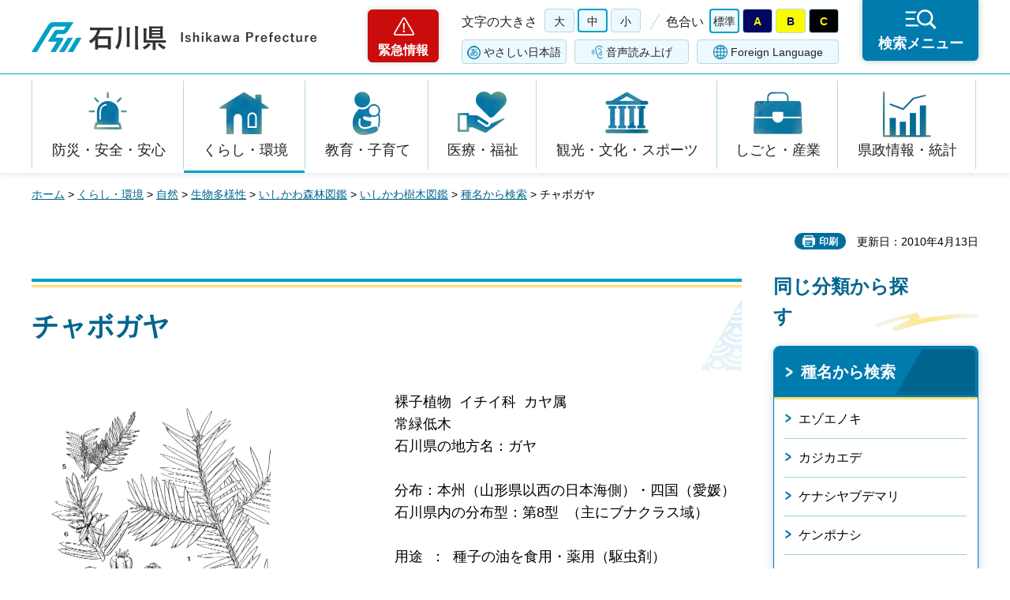

--- FILE ---
content_type: text/html
request_url: https://www.pref.ishikawa.lg.jp/ringyo/tree/data/chaboga.html
body_size: 40018
content:
<?xml version="1.0" encoding="utf-8"?>
<!DOCTYPE html PUBLIC "-//W3C//DTD XHTML 1.0 Strict//EN" "http://www.w3.org/TR/xhtml1/DTD/xhtml1-strict.dtd">
<html xmlns="http://www.w3.org/1999/xhtml" lang="ja" xml:lang="ja">
<head>
<meta http-equiv="Content-Type" content="text/html; charset=utf-8" />
<meta http-equiv="Content-Style-Type" content="text/css" />
<meta http-equiv="Content-Script-Type" content="text/javascript" />
<meta http-equiv="Pragma" content="no-cache" />
<meta http-equiv="Cache-Control" content="no-cache" />

<title>チャボガヤ | 石川県</title>

<meta name="author" content="石川県" />
<meta name="viewport" content="width=device-width, maximum-scale=3.0" />
<meta name="format-detection" content="telephone=no" />
<meta property="og:title" content="チャボガヤ" />
<meta property="og:type" content="article" />
<meta property="og:description" content="" />
<meta property="og:url" content="https://www.pref.ishikawa.lg.jp/ringyo/tree/data/chaboga.html" />
<meta property="og:image" content="https://www.pref.ishikawa.lg.jp/shared/site_rn/images/sns/logo.png" />
<meta property="og:site_name" content="石川県" />
<meta property="og:locale" content="ja_jp" />
<link href="/shared/site_rn/style/default.css" rel="stylesheet" type="text/css" media="all" />
<link href="/shared/site_rn/style/layout.css" rel="stylesheet" type="text/css" media="all" />
<link href="/shared/templates/free_rn/style/edit.css" rel="stylesheet" type="text/css" media="all" />
<link href="/shared/site_rn/style/smartphone.css" rel="stylesheet" media="only screen and (max-width : 640px)" type="text/css" class="mc_css" />
<link href="/shared/templates/free_rn/style/edit_sp.css" rel="stylesheet" media="only screen and (max-width : 640px)" type="text/css" class="mc_css" />
<link href="/shared/site_rn/images/favicon/favicon.ico" rel="shortcut icon" type="image/vnd.microsoft.icon" />
<link href="/shared/site_rn/images/favicon/apple-touch-icon-precomposed.png" rel="apple-touch-icon-precomposed" />
<script type="text/javascript" src="/shared/site_rn/js/jquery.js"></script>
<script type="text/javascript" src="/shared/site_rn/js/setting.js"></script>
<script type="text/javascript" src="/shared/site_rn/js/page_print.js"></script>
<script type="text/javascript" src="/shared/site_rn/js/readspeaker.js"></script>
<script type="text/javascript" src="/shared/system/js/furigana/ysruby.js"></script>
<script type="text/javascript" src="/shared/js/ga.js"></script>




</head>
<body class="format_free no_javascript">
<script type="text/javascript" src="/shared/site_rn/js/init.js"></script>
<div id="tmp_wrapper">
<noscript>
<p>このサイトではJavaScriptを使用したコンテンツ・機能を提供しています。JavaScriptを有効にするとご利用いただけます。</p>
</noscript>
<p><a href="#tmp_honbun" class="skip">本文へスキップします。</a></p>

<div id="tmp_header">
<div id="tmp_header_main">
<div class="container">
<div id="tmp_hlogo">
<p><a href="/index.html"><span>石川県</span></a></p>
</div>
<div id="tmp_means">
<div class="means_inner">
<div class="setting_wrap">
<div class="setting_inner">
<div class="setting_left">
<div class="emergency_area"><a href="/kinkyu/kanri.html">緊急情報</a></div>
</div>
<div class="setting_main">
<div class="setting_cnt">
<div class="browsing_support"><a href="javascript:void(0)">閲覧支援</a></div>
<div class="setting_front">
<div id="tmp_fsize" class="setting_fontsize changestyle_area">
<p class="fontsize_ttl">文字の大きさ</p>
<ul class="list_fontsize">
	<li><a href="javascript:void(0);" id="tmp_fsize_big2" class="changestyle">大</a></li>
	<li><a href="javascript:void(0);" id="tmp_fsize_default" class="changestyle">中</a></li>
	<li><a href="javascript:void(0);" id="tmp_fsize_small" class="changestyle">小</a></li>
</ul>
</div>
<div id="tmp_color" class="setting_color changestyle_area">
<p class="color_ttl">色合い</p>
<ul class="list_color">
	<li><a href="javascript:void(0);" id="tmp_color_default" title="標準" class="changestyle">標準</a></li>
	<li><a href="javascript:void(0);" id="tmp_color_blue" title="青地に黄色" class="changestyle">A</a></li>
	<li><a href="javascript:void(0);" id="tmp_color_yellow" title="黄色地に黒" class="changestyle">B</a></li>
	<li><a href="javascript:void(0);" id="tmp_color_black" title="黒地に黄色" class="changestyle">C</a></li>
</ul>
</div>
</div>
<div class="setting_bellow">
<ul class="setting_option">
	<li class="link_furigana"><a data-contents="tmp_contents" data-target="tmp_contents" href="javascript:void(0);" id="furigana">ふりがな</a></li>
	<li class="link_read_aloud">
	<div id="readspeaker_button1" class="rs_skip"><a accesskey="L" href="https://app-eas.readspeaker.com/cgi-bin/rsent?customerid=13615&amp;lang=ja_jp&amp;readid=tmp_contents&amp;url=" onclick="readpage(this.href, 'tmp_readspeaker'); return false;" rel="nofollow" class="rs_href">音声読み上げ</a></div>
	</li>
	<li class="link_language"><a href="/foreign/index.html" lang="en" xml:lang="en">Foreign Language</a></li>
</ul>
</div>
</div>
</div>
</div>
<div class="search_menu"><a href="javascript:void(0)"><span>検索メニュー</span></a></div>
</div>
</div>
</div>
</div>
</div>
<div id="tmp_emergency">
<div class="emergency_wrap">
<div class="container">
<div class="emergency_head">
<p class="emergency_ttl">緊急情報</p>
<p class="close_btn"><a href="javascript:void(0);"><span>閉じる</span></a></p>
</div>
<div class="emergency_cnt">
<p class="no_emergency">現在、情報はありません。</p>
</div>
</div>
</div>
</div>
<div id="tmp_sma_menu">
<div id="tmp_support" class="wrap_sma_sch">
<div class="support_wrap">
<div class="container">
<div class="support_cnt">&nbsp;</div>
</div>
<p class="close_btn"><a href="javascript:void(0);"><span>閉じる</span></a></p>
</div>
</div>
<div id="tmp_sma_rmenu" class="wrap_sma_sch">
<div class="search_menu_wrap">
<div class="container">
<div class="search_genre">
<div class="search_icon">
<div class="box_title">
<p>ジャンルから探す</p>
</div>
<div class="search_icon_cnt">
<ul class="box_icon_list">
	<li><a href="/kurashi/anzen/index.html" class="box_icon_item"><span class="box_icon_img"><img alt="" height="60" src="/shared/site_rn/images/icon/genre_icon1.png" width="64" /> </span> <span class="box_icon_txt">防災・安全・安心</span> </a></li>
	<li><a href="/kurashi/index.html" class="box_icon_item"><span class="box_icon_img"><img alt="" height="60" src="/shared/site_rn/images/icon/genre_icon2.png" width="64" /> </span> <span class="box_icon_txt">くらし・環境</span> </a></li>
	<li><a href="/kyoikukosodate/index.html" class="box_icon_item"><span class="box_icon_img"><img alt="" height="60" src="/shared/site_rn/images/icon/genre_icon3.png" width="64" /> </span> <span class="box_icon_txt">教育・子育て</span> </a></li>
	<li><a href="/iryo_fukushi/index.html" class="box_icon_item"><span class="box_icon_img"><img alt="" height="60" src="/shared/site_rn/images/icon/genre_icon4.png" width="64" /> </span> <span class="box_icon_txt">医療・福祉</span> </a></li>
	<li><a href="/kanko_koryu/index.html" class="box_icon_item"><span class="box_icon_img"><img alt="" height="60" src="/shared/site_rn/images/icon/genre_icon5.png" width="64" /> </span> <span class="box_icon_txt">観光・文化・<br />
	スポーツ</span> </a></li>
	<li><a href="/shigoto/index.html" class="box_icon_item"><span class="box_icon_img"><img alt="" height="60" src="/shared/site_rn/images/icon/genre_icon6.png" width="64" /> </span> <span class="box_icon_txt">しごと・産業</span> </a></li>
	<li><a href="/kensei/index.html" class="box_icon_item"><span class="box_icon_img"><img alt="" height="60" src="/shared/site_rn/images/icon/genre_icon7.png" width="64" /> </span> <span class="box_icon_txt">県政情報・統計</span> </a></li>
</ul>
</div>
</div>
</div>
<div class="search_cnt">
<div class="search_lft">
<div class="search_form">
<div class="box_title">
<p><label for="tmp_snavi_query">キーワードから探す</label></p>
</div>
<div class="form_cnt">
<form action="/search/result.html">
<div class="snavi_box">
<p class="snavi_input"><input id="tmp_snavi_query" name="q" size="31" type="text" /></p>
<p class="snavi_btn"><input id="tmp_snavi_btn" name="sa" type="submit" value="検索" /></p>
<p id="tmp_snavi_hidden"><input name="cx" type="hidden" value="013090918390897489992:xcsb1hsaoy4" /> <input name="ie" type="hidden" value="UTF-8" /> <input name="cof" type="hidden" value="FORID:9" /></p>
</div>
</form>
</div>
<div class="question_link">
<p><a href="/about_site/tsukaikata/index.html">検索の方法</a></p>
</div>
</div>
<div class="search_tag">
<div class="box_title">
<p>よく利用されるページ</p>
</div>
<div class="tag_list">
<ul>
	<li>&nbsp;</li>
</ul>
</div>
</div>
</div>
<div class="search_rgt">
<div class="search_purpose">
<div class="search_purpose_ttl">
<p>目的から探す</p>
</div>
<div class="search_purpose_cnt">
<ul>
	<li class="purpose_list1"><a href="/kurashi/anzen/index.html"><span class="purpose_img"><img alt="" height="100" src="/shared/site_rn/images/icon/purpose_icon01.png" width="102" /></span><span class="purpose_txt">安全・安心</span></a></li>
	<li class="purpose_list2"><a href="/shinsei/index.html"><span class="purpose_img"><img alt="" height="100" src="/shared/site_rn/images/icon/purpose_icon02.png" width="102" /></span><span class="purpose_txt">申請・手続き</span></a></li>
	<li class="purpose_list3"><a href="/kensei/soshiki/kenshokuin/index.html"><span class="purpose_img"><img alt="" height="100" src="/shared/site_rn/images/icon/purpose_icon03.png" width="102" /></span><span class="purpose_txt">採用情報</span></a></li>
	<li class="purpose_list4"><a href="https://bfmap-ishikawa.jp/"><span class="purpose_img"><img alt="" height="100" src="/shared/site_rn/images/icon/purpose_icon04.png" width="102" /></span><span class="purpose_txt">バリアフリー<br />
	マップ</span></a></li>
	<li class="purpose_list5"><a href="/sodammadoguchi/index.html"><span class="purpose_img"><img alt="" height="100" src="/shared/site_rn/images/icon/purpose_icon05.png" width="102" /></span><span class="purpose_txt">相談窓口</span></a></li>
	<li class="purpose_list6"><a href="/kurashi/seikatsu/kenzei/index.html"><span class="purpose_img"><img alt="" height="100" src="/shared/site_rn/images/icon/purpose_icon06.png" width="102" /></span><span class="purpose_txt">県税</span></a></li>
	<li class="purpose_list7"><a href="/shisetsu/index.html"><span class="purpose_img"><img alt="" height="100" src="/shared/site_rn/images/icon/purpose_icon07.png" width="102" /></span><span class="purpose_txt">施設案内</span></a></li>
	<li class="purpose_list8"><a href="/shichoson.html"><span class="purpose_img"><img alt="" height="100" src="/shared/site_rn/images/icon/purpose_icon08.png" width="102" /></span><span class="purpose_txt">石川県内市町</span></a></li>
</ul>
</div>
</div>
</div>
</div>
<div class="featured_group">
<div class="featured_left">
<div class="search_cate">
<ul class="search_col2">
	<li><a href="/index.html#anc_topic" class="btn_more_icon btn_bars"><span>注目情報</span></a></li>
	<li><a href="/shinchaku/index.html" class="btn_more_icon btn_bars"><span>新着情報</span></a></li>
</ul>
</div>
</div>
<div class="featured_right">
<div class="search_cate">
<ul class="search_col3">
	<li><a href="/cgi-bin/event_cal_multi/calendar.cgi" class="btn_more_icon btn_event"><span>イベント情報</span></a></li>
	<li><a href="/kensei/soshiki/soshiki/renrakusaki/index.html" class="btn_more_icon btn_organization"><span>組織から探す</span></a></li>
	<li><a href="/jigyosha.html" class="btn_more_icon btn_businesses"><span>事業者向け情報</span></a></li>
</ul>
</div>
</div>
</div>
</div>
<p class="close_btn"><a href="javascript:void(0);"><span>閉じる</span></a></p>
</div>
</div>
</div>
</div>
<div id="tmp_gnavi">
<div class="container">
<div class="gnavi">
<ul>
	<li class="glist1"><a href="/kurashi/anzen/index.html">防災・安全・安心</a></li>
	<li class="glist2"><a href="/kurashi/index.html">くらし・環境</a></li>
	<li class="glist3"><a href="/kyoikukosodate/index.html">教育・子育て</a></li>
	<li class="glist4"><a href="/iryo_fukushi/index.html">医療・福祉</a></li>
	<li class="glist5"><a href="/kanko_koryu/index.html">観光・文化・スポーツ</a></li>
	<li class="glist6"><a href="/shigoto/index.html">しごと・産業</a></li>
	<li class="glist7"><a href="/kensei/index.html">県政情報・統計</a></li>
</ul>
</div>
</div>
</div>

<div id="tmp_wrap_main" class="column_rnavi">
<div class="container">
<div id="tmp_pankuzu">
<p><a href="/index.html">ホーム</a> &gt; <a href="/kurashi/index.html">くらし・環境</a> &gt; <a href="/kurashi/shizen/index.html">自然</a> &gt; <a href="/kurashi/shizen/seibutsu/index.html">生物多様性</a> &gt; <a href="/ringyo/zukan.html">いしかわ森林図鑑</a> &gt; <a href="/ringyo/tree/index.html">いしかわ樹木図鑑</a> &gt; <a href="/ringyo/tree/index50.html">種名から検索</a> &gt; チャボガヤ</p>
</div>
<div id="tmp_wrap_social_plugins">

<p id="tmp_printing">印刷</p>
<p id="tmp_update">更新日：2010年4月13日</p>

</div>
<div id="tmp_main">
<div class="wrap_col_main">
<div class="col_main">
<p id="tmp_honbun" class="skip">ここから本文です。</p>
<div id="tmp_readspeaker" class="rs_preserve rs_skip rs_splitbutton rs_addtools rs_exp"></div>
<div id="tmp_contents">


<h1>チャボガヤ</h1>
<div class="col2">
            <div class="col2L">
            <p><img alt="" src="/ringyo/tree/data/images/chaboga.gif" /></p>
            </div>
            <div class="col2R">
            <p>裸子植物&nbsp;&nbsp;イチイ科&nbsp;&nbsp;カヤ属<br />
            常緑低木<br />
            石川県の地方名：ガヤ<br />
            <br />
            分布：本州（山形県以西の日本海側）・四国（愛媛）<br />
            石川県内の分布型：第8型&nbsp;&nbsp;（主にブナクラス域）<br />
            <br />
            用途&nbsp;&nbsp;：&nbsp;&nbsp;種子の油を食用・薬用（駆虫剤）<br />
            </p>
            </div>
</div>
&nbsp;&nbsp;&nbsp;<br />
<table cellspacing="0" cellpadding="5" width="100%" border="1" class="datatable">
    <tbody>
        <tr>
            <th>葉の特徴 </th>
            <th>花の特徴</th>
        </tr>
        <tr>
            <td>葉序：互生<br />
            長さ：2～5cm<br />
            幅：1～2cm・2～5cm<br />
            形：針状<br />
            基部の形：円形<br />
            鋸歯：全縁<br />
            葉柄の長さ：不明瞭<br />
            葉脈：不明瞭</td>
            <td>形態：地味な花<br />
            開花期：7月・8月<br />
            花の色：白色（白色系）</td>
        </tr>
    </tbody>
</table>
<p><a href="/ringyo/tree/lg/chaboga.html">拡大画像へ</a>&nbsp;&nbsp; <a href="/ringyo/tree/map/chaboga.html">分布図へ</a></p>
<p>&nbsp;</p>
<hr />
<p><a href="/ringyo/tree/index.html"><img alt="" src="/ringyo/tree/data/images/tree01_247.gif" />いしかわ 樹木図鑑</a> へ <a href="/ringyo/zukan.html"><img alt="" src="/ringyo/tree/data/images/return_247.gif" />いしかわ 森林図鑑</a> へ <span id="fck_dom_range_temp_1271134731974_349"></span></p>
<p>&nbsp;</p>
<p>&nbsp;</p>


</div>

<div id="tmp_inquiry">
<div id="tmp_inquiry_ttl">
<p>お問い合わせ</p>
</div>
<div id="tmp_inquiry_cnt">
<form method="post" action="https://www.pref.ishikawa.lg.jp/cgi-bin/faq/form.cgi">
<div class="inquiry_parts">
<p>所属課：<a href="/ringyo/index.html">農林水産部農林総合研究センター林業試験場</a></p>
<p>石川県白山市三宮町ホ1</p>
<p class="inquiry_tel">電話番号：076-272-0673</p>
<p class="inquiry_fax">ファクス番号：076-272-0812</p>
<p class="inquiry_btn"><input type="submit" value="お問い合わせフォーム" /></p>
</div>
<p>
<input type="hidden" name="code" value="010018003" />
<input type="hidden" name="dept" value="8425:8342:9504:5271:9255:9421:8342:8425:3777:8674:9504:8591:8674:8840:8010:9836:8010:3777:8923:8508:3777:8757:9255" />
<input type="hidden" name="page" value="/ringyo/tree/data/chaboga.html" />
<input type="hidden" name="ENQ_RETURN_MAIL_SEND_FLG" value="0" />
<input type="hidden" name="publish_ssl_flg" value="1" />
</p>
</form>
</div>
</div>

<div id="tmp_feedback">
<div id="tmp_feedback_ttl">
<p>より良いウェブサイトにするためにみなさまのご意見をお聞かせください</p>
</div>
<div id="tmp_feedback_cnt">
<form action="/cgi-bin/feedback/feedback.cgi" id="feedback" method="post">
<p><input name="page_id" type="hidden" value="9278" /> <input name="page_title" type="hidden" value="チャボガヤ" /> <input name="page_url" type="hidden" value="https://www.pref.ishikawa.lg.jp/ringyo/tree/data/chaboga.html" /> <input name="item_cnt" type="hidden" value="2" /></p>
<fieldset><legend>このページの情報はお役に立ちましたか？</legend>
<p><input id="que1_1" name="item_1" type="radio" value="役に立った" /><label for="que1_1">1：役に立った</label></p>
<p><input id="que1_2" name="item_1" type="radio" value="ふつう" /><label for="que1_2">2：ふつう</label></p>
<p><input id="que1_3" name="item_1" type="radio" value="役に立たなかった" /><label for="que1_3">3：役に立たなかった</label></p>
<p><input name="label_1" type="hidden" value="質問：このページの情報はお役に立ちましたか？" /> <input name="nes_1" type="hidden" value="1" /><input name="img_1" type="hidden" /> <input name="img_alt_1" type="hidden" /><input name="mail_1" type="hidden" value="0" /></p>
</fieldset>
<fieldset><legend>このページの情報は見つけやすかったですか？ </legend>
<p><input id="que2_1" name="item_2" type="radio" value="見つけやすかった" /><label for="que2_1">1：見つけやすかった</label></p>
<p><input id="que2_2" name="item_2" type="radio" value="ふつう" /><label for="que2_2">2：ふつう</label></p>
<p><input id="que2_3" name="item_2" type="radio" value="見つけにくかった" /><label for="que2_3">3：見つけにくかった</label></p>
<p><input name="label_2" type="hidden" value="質問：このページの情報は見つけやすかったですか？" /> <input name="nes_2" type="hidden" value="1" /><input name="img_2" type="hidden" /> <input name="img_alt_2" type="hidden" /><input name="mail_2" type="hidden" value="0" /></p>
</fieldset>
<p class="submit"><input type="submit" value="送信" /></p>
</form>
</div>
</div>

</div>
</div>
<div class="wrap_col_rgt_navi">
<div class="col_rgt_navi">
<div class="rnavi_func">

<div class="rnavi_func_heading">
<p>同じ分類から探す</p>
</div>
<div class="rnavi_func_cnt">
<div class="rnavi_func_ttl">
<p><a href="/ringyo/tree/index50.html">種名から検索</a></p>
</div>
<div id="tmp_lnavi_cnt">
<div class="rnavi_func_links">
<ul>
<li><a href="/ringyo/tree/data/ezonoki.html">エゾエノキ</a></li>
<li><a href="/ringyo/tree/data/kazikaed.html">カジカエデ</a></li>
<li><a href="/ringyo/tree/data/kenasiya.html">ケナシヤブデマリ</a></li>
<li><a href="/ringyo/tree/data/kenponas.html">ケンポナシ</a></li>
<li><a href="/ringyo/tree/data/himeusun.html">ヒメウスノキ</a></li>
<li><a href="/ringyo/tree/data/iwagaram.html">イワガラミ</a></li>
<li><a href="/ringyo/tree/data/kaziitig.html">カジイチゴ</a></li>
<li><a href="/ringyo/tree/data/iwasimot.html">イワシモツケ</a></li>
<li><a href="/ringyo/tree/data/kehagi.html">ケハギ</a></li>
<li><a href="/ringyo/tree/data/kekamatu.html">ケカマツカ</a></li>
<li><a href="/ringyo/tree/data/aragehyo.html">アラゲヒョウタンボク</a></li>
<li><a href="/ringyo/tree/data/kekenpon.html">ケケンポナシ</a></li>
<li><a href="/ringyo/tree/data/kekibusi.html">ケキブシ</a></li>
<li><a href="/ringyo/tree/data/enoki.html">エノキ</a></li>
<li><a href="/ringyo/tree/data/ezoturib.html">エゾツリバナ</a></li>
<li><a href="/ringyo/tree/data/aozikusu.html">アオジクスノキ</a></li>
<li><a href="/ringyo/tree/data/himeyasy.html">ヒメヤシャブシ</a></li>
<li><a href="/ringyo/tree/data/hirohago.html">ヒロハゴマギ</a></li>
<li><a href="/ringyo/tree/data/hozakitu.html">ホザキツリガネツツジ</a></li>
<li><a href="/ringyo/tree/data/ganpi.html">ガンピ</a></li>
<li><a href="/ringyo/tree/data/ezosugur.html">エゾスグリ</a></li>
<li><a href="/ringyo/tree/data/aotudura.html">アオツヅラフジ</a></li>
<li><a href="/ringyo/tree/data/torigata.html">トリガタハンショウヅル</a></li>
<li><a href="/ringyo/tree/data/kazinoki.html">カジノキ</a></li>
<li><a href="/ringyo/tree/data/botandur.html">ボタンヅル</a></li>
<li><a href="/ringyo/tree/data/sabibana.html">サビバナナカマド</a></li>
<li><a href="/ringyo/tree/data/ryoubu.html">リョウブ</a></li>
<li><a href="/ringyo/tree/data/rubesibe.html">ルベシベザサ</a></li>
<li><a href="/ringyo/tree/data/rinnesou.html">リンネソウ</a></li>
<li><a href="/ringyo/tree/data/mizunara.html">ミズナラ</a></li>
<li><a href="/ringyo/tree/data/iwaumedu.html">イワウメヅル</a></li>
<li><a href="/ringyo/tree/data/marubaha.html">マルバハギ</a></li>
<li><a href="/ringyo/tree/data/miyakoib.html">ミヤコイバラ</a></li>
<li><a href="/ringyo/tree/data/marubagu.html">マルバグミ</a></li>
<li><a href="/ringyo/tree/data/miyamaao.html">ミヤマアオダモ</a></li>
<li><a href="/ringyo/tree/data/miyamaga.html">ミヤマガマズミ</a></li>
<li><a href="/ringyo/tree/data/marubama.html">マルバマンサク</a></li>
<li><a href="/ringyo/tree/data/miyamaha.html">ミヤマハンノキ</a></li>
<li><a href="/ringyo/tree/data/marubasa.html">マルバサンキライ</a></li>
<li><a href="/ringyo/tree/data/miyamaho.html">ミヤマホツツジ</a></li>
<li><a href="/ringyo/tree/data/marubasy.html">マルバシャリンバイ</a></li>
<li><a href="/ringyo/tree/data/masaki.html">マサキ</a></li>
<li><a href="/ringyo/tree/data/miyamahu.html">ミヤマフユイチゴ</a></li>
<li><a href="/ringyo/tree/data/matatabi.html">マタタビ</a></li>
<li><a href="/ringyo/tree/data/miyamaib.html">ミヤマイボタ</a></li>
<li><a href="/ringyo/tree/data/matubusa.html">マツブサ</a></li>
<li><a href="/ringyo/tree/data/kurousug.html">クロウスゴ</a></li>
<li><a href="/ringyo/tree/data/matugumi.html">マツグミ</a></li>
<li><a href="/ringyo/tree/data/mayumi.html">マユミ</a></li>
<li><a href="/ringyo/tree/data/medake.html">メダケ</a></li>
<li><a href="/ringyo/tree/data/medara.html">メダラ</a></li>
<li><a href="/ringyo/tree/data/megi.html">メギ</a></li>
<li><a href="/ringyo/tree/data/kusaboke.html">クサボケ</a></li>
<li><a href="/ringyo/tree/data/megusuri.html">メグスリノキ</a></li>
<li><a href="/ringyo/tree/data/kusabota.html">クサボタン</a></li>
<li><a href="/ringyo/tree/data/minekaed.html">ミネカエデ</a></li>
<li><a href="/ringyo/tree/data/kusagi.html">クサギ</a></li>
<li><a href="/ringyo/tree/data/minezuou.html">ミネズオウ</a></li>
<li><a href="/ringyo/tree/data/kusaitig.html">クサイチゴ</a></li>
<li><a href="/ringyo/tree/data/mitubaak.html">ミツバアケビ</a></li>
<li><a href="/ringyo/tree/data/kutegawa.html">クテガワザサ</a></li>
<li><a href="/ringyo/tree/data/mitubaut.html">ミツバウツギ</a></li>
<li><a href="/ringyo/tree/data/kuzu.html">クズ</a></li>
<li><a href="/ringyo/tree/data/kyarabok.html">キャラボク</a></li>
<li><a href="/ringyo/tree/data/mitudeka.html">ミツデカエデ</a></li>
<li><a href="/ringyo/tree/data/miyagino.html">ミヤギノハギ</a></li>
<li><a href="/ringyo/tree/data/manryou.html">マンリョウ</a></li>
<li><a href="/ringyo/tree/data/miyahaha.html">ミヤマハハソ</a></li>
<li><a href="/ringyo/tree/data/marubaao.html">マルバアオダモ</a></li>
<li><a href="/ringyo/tree/data/tabunoki.html">タブノキ</a></li>
<li><a href="/ringyo/tree/data/sawaguru.html">サワグルミ</a></li>
<li><a href="/ringyo/tree/data/kagonoki.html">カゴノキ</a></li>
<li><a href="/ringyo/tree/data/konara.html">コナラ</a></li>
<li><a href="/ringyo/tree/data/nankinna.html">ナンキンナナカマド</a></li>
<li><a href="/ringyo/tree/data/kakumino.html">カクミノスノキ</a></li>
<li><a href="/ringyo/tree/data/kosiabur.html">コシアブラ</a></li>
<li><a href="/ringyo/tree/data/takaneib.html">タカネバラ</a></li>
<li><a href="/ringyo/tree/data/kakuremi.html">カクレミノ</a></li>
<li><a href="/ringyo/tree/data/kotukuba.html">コツクバネウツギ</a></li>
<li><a href="/ringyo/tree/data/sawahuta.html">サワフタギ</a></li>
<li><a href="/ringyo/tree/data/takanena.html">タカネナナカマド</a></li>
<li><a href="/ringyo/tree/data/koumorik.html">コウモリカズラ</a></li>
<li><a href="/ringyo/tree/data/kamatuka.html">カマツカ</a></li>
<li><a href="/ringyo/tree/data/sawasiba.html">サワシバ</a></li>
<li><a href="/ringyo/tree/data/sendan.html">センダン</a></li>
<li><a href="/ringyo/tree/data/takaneza.html">タカネザクラ</a></li>
<li><a href="/ringyo/tree/data/kouzo.html">コウゾ</a></li>
<li><a href="/ringyo/tree/data/kanboku.html">カンボク</a></li>
<li><a href="/ringyo/tree/data/oobazasa.html">オオバザサ</a></li>
<li><a href="/ringyo/tree/data/takanotu.html">タカノツメ</a></li>
<li><a href="/ringyo/tree/data/koyourak.html">コヨウラクツツジ</a></li>
<li><a href="/ringyo/tree/data/senninso.html">センニンソウ</a></li>
<li><a href="/ringyo/tree/data/karasusi.html">カラスシキミ</a></li>
<li><a href="/ringyo/tree/data/tamaazis.html">タマアジサイ</a></li>
<li><a href="/ringyo/tree/data/kuko.html">クコ</a></li>
<li><a href="/ringyo/tree/data/sikimi.html">シキミ</a></li>
<li><a href="/ringyo/tree/data/saikati.html">サイカチ</a></li>
<li><a href="/ringyo/tree/data/kumaitig.html">クマイチゴ</a></li>
<li><a href="/ringyo/tree/data/karasuza.html">カラスザンショウ</a></li>
<li><a href="/ringyo/tree/data/tamusiba.html">タムシバ</a></li>
<li><a href="/ringyo/tree/data/kumanomi.html">クマノミズキ</a></li>
<li><a href="/ringyo/tree/data/simotuke.html">シモツケ</a></li>
<li><a href="/ringyo/tree/data/karatati.html">カラタチバナ</a></li>
<li><a href="/ringyo/tree/data/kumaside.html">クマシデ</a></li>
<li><a href="/ringyo/tree/data/nezumimo.html">ネズミモチ</a></li>
<li><a href="/ringyo/tree/data/kumayana.html">クマヤナギ</a></li>
<li><a href="/ringyo/tree/data/kasiwa.html">カシワ</a></li>
<li><a href="/ringyo/tree/data/kunugi.html">クヌギ</a></li>
<li><a href="/ringyo/tree/data/kuri.html">クリ</a></li>
<li><a href="/ringyo/tree/data/kasumiza.html">カスミザクラ</a></li>
<li><a href="/ringyo/tree/data/nurude.html">ヌルデ</a></li>
<li><a href="/ringyo/tree/data/kurioza.html">クリオザサ</a></li>
<li><a href="/ringyo/tree/data/kurobe.html">クロベ</a></li>
<li><a href="/ringyo/tree/data/kituneya.html">キツネヤナギ</a></li>
<li><a href="/ringyo/tree/data/sakaki.html">サカキ</a></li>
<li><a href="/ringyo/tree/data/sinanoga.html">シナノガキ</a></li>
<li><a href="/ringyo/tree/data/koazisai.html">コアジサイ</a></li>
<li><a href="/ringyo/tree/data/kuroduru.html">クロヅル</a></li>
<li><a href="/ringyo/tree/data/kobanoga.html">コバノガマズミ</a></li>
<li><a href="/ringyo/tree/data/kuroitig.html">クロイチゴ</a></li>
<li><a href="/ringyo/tree/data/kobanohu.html">コバノフユイチゴ</a></li>
<li><a href="/ringyo/tree/data/sakuraba.html">サクラバハンノキ</a></li>
<li><a href="/ringyo/tree/data/kuromame.html">クロマメノキ</a></li>
<li><a href="/ringyo/tree/data/sinanoki.html">シナノキ</a></li>
<li><a href="/ringyo/tree/data/sinanoza.html">シナノザサ</a></li>
<li><a href="/ringyo/tree/data/kobotand.html">コボタンヅル</a></li>
<li><a href="/ringyo/tree/data/kuromatu.html">クロマツ</a></li>
<li><a href="/ringyo/tree/data/sanekazu.html">サネカズラ</a></li>
<li><a href="/ringyo/tree/data/sirakasi.html">シラカシ</a></li>
<li><a href="/ringyo/tree/data/katura.html">カツラ</a></li>
<li><a href="/ringyo/tree/data/koganeit.html">コガネイチゴ</a></li>
<li><a href="/ringyo/tree/data/kurotuba.html">クロツバラ</a></li>
<li><a href="/ringyo/tree/data/kuroumem.html">クロウメモドキ</a></li>
<li><a href="/ringyo/tree/data/kawayana.html">カワヤナギ</a></li>
<li><a href="/ringyo/tree/data/kogomeya.html">コゴメヤナギ</a></li>
<li><a href="/ringyo/tree/data/kohautiw.html">コハウチワカエデ</a></li>
<li><a href="/ringyo/tree/data/iwahige.html">イワヒゲ</a></li>
<li><a href="/ringyo/tree/data/kazaguru.html">カザグルマ</a></li>
<li><a href="/ringyo/tree/data/keyaki.html">ケヤキ</a></li>
<li><a href="/ringyo/tree/data/sansyou.html">サンショウ</a></li>
<li><a href="/ringyo/tree/data/iwanasi.html">イワナシ</a></li>
<li><a href="/ringyo/tree/data/keyamaha.html">ケヤマハンノキ</a></li>
<li><a href="/ringyo/tree/data/kokemomo.html">コケモモ</a></li>
<li><a href="/ringyo/tree/data/sankakuz.html">サンカクヅル</a></li>
<li><a href="/ringyo/tree/data/kokusagi.html">コクサギ</a></li>
<li><a href="/ringyo/tree/data/kibanasy.html">キバナシャクナゲ</a></li>
<li><a href="/ringyo/tree/data/komagata.html">コマガタケスグリ</a></li>
<li><a href="/ringyo/tree/data/kihada.html">キハダ</a></li>
<li><a href="/ringyo/tree/data/siraki.html">シラキ</a></li>
<li><a href="/ringyo/tree/data/komatuna.html">コマツナギ</a></li>
<li><a href="/ringyo/tree/data/kinginbo.html">キンギンボク</a></li>
<li><a href="/ringyo/tree/data/sarasado.html">サラサドウダン</a></li>
<li><a href="/ringyo/tree/data/iwateyam.html">イワテヤマナシ</a></li>
<li><a href="/ringyo/tree/data/komayumi.html">コマユミ</a></li>
<li><a href="/ringyo/tree/data/kinkimam.html">キンキマメザクラ</a></li>
<li><a href="/ringyo/tree/data/siratama.html">シラタマノキ</a></li>
<li><a href="/ringyo/tree/data/kiri.html">キリ</a></li>
<li><a href="/ringyo/tree/data/iwaume.html">イワウメ</a></li>
<li><a href="/ringyo/tree/data/komebatu.html">コメバツガザクラ</a></li>
<li><a href="/ringyo/tree/data/sirodamo.html">シロダモ</a></li>
<li><a href="/ringyo/tree/data/kometuga.html">コメツガ</a></li>
<li><a href="/ringyo/tree/data/soyogo.html">ソヨゴ</a></li>
<li><a href="/ringyo/tree/data/kitagoyo.html">キタゴヨウ</a></li>
<li><a href="/ringyo/tree/data/sarumame.html">サルマメ</a></li>
<li><a href="/ringyo/tree/data/sudazii.html">スダジイ</a></li>
<li><a href="/ringyo/tree/data/kometutu.html">コメツツジ</a></li>
<li><a href="/ringyo/tree/data/kitakobu.html">キタコブシ</a></li>
<li><a href="/ringyo/tree/data/sugi.html">スギ</a></li>
<li><a href="/ringyo/tree/data/sarunasi.html">サルナシ</a></li>
<li><a href="/ringyo/tree/data/komineka.html">コミネカエデ</a></li>
<li><a href="/ringyo/tree/data/suikazur.html">スイカズラ</a></li>
<li><a href="/ringyo/tree/data/sarutori.html">サルトリイバラ</a></li>
<li><a href="/ringyo/tree/data/syasyanb.html">シャシャンボ</a></li>
<li><a href="/ringyo/tree/data/syuro.html">シュロ</a></li>
<li><a href="/ringyo/tree/data/sawadatu.html">サワダツ</a></li>
<li><a href="/ringyo/tree/data/azukinas.html">アズキナシ</a></li>
<li><a href="/ringyo/tree/data/yamahagi.html">ヤマハギ</a></li>
<li><a href="/ringyo/tree/data/udaikanb.html">ウダイカンバ</a></li>
<li><a href="/ringyo/tree/data/hamagou.html">ハマゴウ</a></li>
<li><a href="/ringyo/tree/data/oobamegi.html">オオバメギ</a></li>
<li><a href="/ringyo/tree/data/yamahann.html">ヤマハンノキ</a></li>
<li><a href="/ringyo/tree/data/ezoazisa.html">エゾアジサイ</a></li>
<li><a href="/ringyo/tree/data/oobasuno.html">オオバスノキ</a></li>
<li><a href="/ringyo/tree/data/hamakusa.html">ハマクサギ</a></li>
<li><a href="/ringyo/tree/data/umemodok.html">ウメモドキ</a></li>
<li><a href="/ringyo/tree/data/baikautu.html">バイカウツギ</a></li>
<li><a href="/ringyo/tree/data/yamahaze.html">ヤマハゼ</a></li>
<li><a href="/ringyo/tree/data/urageenk.html">ウラゲエンコウカエデ</a></li>
<li><a href="/ringyo/tree/data/oobatutu.html">オオバツツジ</a></li>
<li><a href="/ringyo/tree/data/hamanasu.html">ハマナス</a></li>
<li><a href="/ringyo/tree/data/bakkoyan.html">バッコヤナギ</a></li>
<li><a href="/ringyo/tree/data/yamakoub.html">ヤマコウバシ</a></li>
<li><a href="/ringyo/tree/data/ezoitaya.html">エゾイタヤ</a></li>
<li><a href="/ringyo/tree/data/uraziro.html">ウラジロノキ</a></li>
<li><a href="/ringyo/tree/data/oobayana.html">オオバヤナギ</a></li>
<li><a href="/ringyo/tree/data/baraitig.html">バライチゴ</a></li>
<li><a href="/ringyo/tree/data/urazirog.html">ウラジロガシ</a></li>
<li><a href="/ringyo/tree/data/hanaikad.html">ハナイカダ</a></li>
<li><a href="/ringyo/tree/data/yamamomi.html">ヤマモミジ</a></li>
<li><a href="/ringyo/tree/data/oobayasy.html">オオバヤシャブシ</a></li>
<li><a href="/ringyo/tree/data/uraziroh.html">ウラジロハナヒリノキ</a></li>
<li><a href="/ringyo/tree/data/benibana.html">ベニバナイチゴ</a></li>
<li><a href="/ringyo/tree/data/taniutug.html">タニウツギ</a></li>
<li><a href="/ringyo/tree/data/yamanara.html">ヤマナラシ</a></li>
<li><a href="/ringyo/tree/data/hannoki.html">ハンノキ</a></li>
<li><a href="/ringyo/tree/data/yamatoao.html">ヤマトアオダモ</a></li>
<li><a href="/ringyo/tree/data/taranoki.html">タラノキ</a></li>
<li><a href="/ringyo/tree/data/hansyoud.html">ハンショウヅル</a></li>
<li><a href="/ringyo/tree/data/yamatutu.html">ヤマツツジ</a></li>
<li><a href="/ringyo/tree/data/tatikusa.html">タチクサボタン</a></li>
<li><a href="/ringyo/tree/data/yogusomi.html">ヨグソミネバリ</a></li>
<li><a href="/ringyo/tree/data/buna.html">ブナ</a></li>
<li><a href="/ringyo/tree/data/oohanahi.html">オオハナヒリノキ</a></li>
<li><a href="/ringyo/tree/data/yamaukog.html">ヤマウコギ</a></li>
<li><a href="/ringyo/tree/data/abemaki.html">アベマキ</a></li>
<li><a href="/ringyo/tree/data/yokogura.html">ヨコグラノキ</a></li>
<li><a href="/ringyo/tree/data/haribuki.html">ハリブキ</a></li>
<li><a href="/ringyo/tree/data/chaboga.html">チャボガヤ</a></li>
<li><a href="/ringyo/tree/data/yamaurus.html">ヤマウルシ</a></li>
<li><a href="/ringyo/tree/data/ezoyuzur.html">エゾユズリハ</a></li>
<li><a href="/ringyo/tree/data/yukibata.html">ユキバタツバキ</a></li>
<li><a href="/ringyo/tree/data/tatiyana.html">タチヤナギ</a></li>
<li><a href="/ringyo/tree/data/oohyouta.html">オオヒョウタンボク</a></li>
<li><a href="/ringyo/tree/data/yamazaku.html">ヤマザクラ</a></li>
<li><a href="/ringyo/tree/data/harigiri.html">ハリギリ</a></li>
<li><a href="/ringyo/tree/data/yukiguni.html">ユキグニミツバツツジ</a></li>
<li><a href="/ringyo/tree/data/dakekanb.html">ダケカンバ</a></li>
<li><a href="/ringyo/tree/data/yasyabis.html">ヤシャビシャク</a></li>
<li><a href="/ringyo/tree/data/teikakaz.html">テイカカズラ</a></li>
<li><a href="/ringyo/tree/data/ookameno.html">オオカメノキ</a></li>
<li><a href="/ringyo/tree/data/aburatiy.html">アブラチャン</a></li>
<li><a href="/ringyo/tree/data/yukituba.html">ユキツバキ</a></li>
<li><a href="/ringyo/tree/data/hautiwak.html">ハウチワカエデ</a></li>
<li><a href="/ringyo/tree/data/terihano.html">テリハノイバラ</a></li>
<li><a href="/ringyo/tree/data/dankouba.html">ダンコウバイ</a></li>
<li><a href="/ringyo/tree/data/yasyabus.html">ヤシャブシ</a></li>
<li><a href="/ringyo/tree/data/yukiyana.html">ユキヤナギ</a></li>
<li><a href="/ringyo/tree/data/ookometu.html">オオコメツツジ</a></li>
<li><a href="/ringyo/tree/data/akagasi.html">アカガシ</a></li>
<li><a href="/ringyo/tree/data/hebinobo.html">ヘビノボラズ</a></li>
<li><a href="/ringyo/tree/data/tidorino.html">チドリノキ</a></li>
<li><a href="/ringyo/tree/data/dewanoto.html">デワノトネリコ</a></li>
<li><a href="/ringyo/tree/data/yatude.html">ヤツデ</a></li>
<li><a href="/ringyo/tree/data/yumotoma.html">ユモトマユミ</a></li>
<li><a href="/ringyo/tree/data/timakiza.html">チマキザサ</a></li>
<li><a href="/ringyo/tree/data/oomomizi.html">オオモミジ</a></li>
<li><a href="/ringyo/tree/data/hiiragi.html">ヒイラギ</a></li>
<li><a href="/ringyo/tree/data/dokuutug.html">ドクウツギ</a></li>
<li><a href="/ringyo/tree/data/zaihurib.html">ザイフリボク</a></li>
<li><a href="/ringyo/tree/data/akaitaya.html">アカイタヤ</a></li>
</ul>
</div>
<div class="rnavi_btn_more">
<p><a href="javascript:void(0)">もっと見る</a></p>
</div>
</div>
</div>


<div id="tmp_rnavi_btn">
<ul>
	<li class="rnavi_event"><a href="/cgi-bin/event_cal_multi/calendar.cgi">イベントカレンダー</a></li>
	<li class="rnavi_shisetsu"><a href="/shisetsu/index.html">施設案内</a></li>
	<li class="rnavi_kense"><a href="/kensei/koho/kocho/kemminnokoe/index.html">県民の声<br />
	（ご意見・ご提言）</a></li>
</ul>
</div>

</div>
</div>
</div>
</div>
</div>

<div id="tmp_footer">
<div class="container">
<div class="footer_front">
<ul class="fnavi">
	<li><a href="/about_site/sitepolicy/index.html">サイトポリシー</a></li>
	<li><a href="/about_site/kojinjoho/index.html">個人情報保護指針</a></li>
	<li><a href="/about_site/accessibility/index.html">ホームページのユニバーサルデザインについて</a></li>
	<li><a href="/about_site/tsukaikata/index.html">このサイトの使い方</a></li>
	<li><a href="/sitemap.html">サイトマップ</a></li>
	<li><a href="/link/index.html">リンク集</a></li>
	<li><a href="/kensei/soshiki/soshiki/renrakusaki/index.html">お問い合わせ</a></li>
</ul>
</div>
<div class="footer_cnt">
<div class="footer_side">
<div class="footer_top">
<div class="footer_logo">
<p><span>石川県</span></p>
</div>
<div class="corporate_number">
<p>法人番号：2000020170003</p>
</div>
</div>
<address><span>〒920-8580 石川県金沢市鞍月1丁目1番地</span> <span>電話番号（代表）：076-225-1111</span></address>
</div>
<div class="footer_button">
<ul class="list_btn_foot">
	<li><a href="/kensei/shisetsu/kenchoannai/index.html" class="btn_guide"><span>県庁案内</span> </a></li>
	<li><a href="/kensei/shisetsu/tembolobby/index.html" class="btn_observation"><span>19階展望ロビー</span> </a></li>
</ul>
</div>
</div>
<p lang="en" xml:lang="en" class="copyright">Copyright &copy; Ishikawa Prefecture. All Rights Reserved.</p>
<div class="pnavi">
<p class="ptop"><a href="#tmp_header" lang="en" xml:lang="en">Top</a></p>
</div>
</div>
</div>

</div>
</div>
<script type="text/javascript" src="/shared/site_rn/js/function.js"></script>
<script type="text/javascript" src="/shared/site_rn/js/main.js"></script>
</body>
</html>

--- FILE ---
content_type: text/html
request_url: https://www.pref.ishikawa.lg.jp/movie/index.html
body_size: 31733
content:
<?xml version="1.0" encoding="utf-8"?>
<!DOCTYPE html PUBLIC "-//W3C//DTD XHTML 1.0 Strict//EN" "http://www.w3.org/TR/xhtml1/DTD/xhtml1-strict.dtd">
<html xmlns="http://www.w3.org/1999/xhtml" lang="ja" xml:lang="ja">
<head>
<meta http-equiv="Content-Type" content="text/html; charset=utf-8" />
<meta http-equiv="Content-Style-Type" content="text/css" />
<meta http-equiv="Content-Script-Type" content="text/javascript" />

<title>石川県動画チャンネル 「もっといしかわ」 | 石川県</title>

<meta name="author" content="石川県" />
<meta name="viewport" content="width=device-width, maximum-scale=3.0" />
<meta name="format-detection" content="telephone=no" />
<meta property="og:title" content="石川県動画チャンネル&nbsp;「もっといしかわ」" />
<meta property="og:type" content="article" />
<meta property="og:description" content="" />
<meta property="og:url" content="https://www.pref.ishikawa.lg.jp/movie/index.html" />
<meta property="og:image" content="https://www.pref.ishikawa.lg.jp/shared/site_rn/images/sns/logo.png" />
<meta property="og:site_name" content="石川県" />
<meta property="og:locale" content="ja_jp" />
<link href="/shared/site_rn/style/default.css" rel="stylesheet" type="text/css" media="all" />
<link href="/shared/site_rn/style/layout.css" rel="stylesheet" type="text/css" media="all" />
<link href="/shared/templates/movie/style/edit.css" rel="stylesheet" type="text/css" media="all" />
<link href="/shared/site_rn/style/smartphone.css" rel="stylesheet" media="only screen and (max-width : 640px)" type="text/css" class="mc_css" />
<link href="/shared/templates/movie/style/edit_sp.css" rel="stylesheet" media="only screen and (max-width : 640px)" type="text/css" class="mc_css" />
<link href="/shared/site_rn/images/favicon/favicon.ico" rel="shortcut icon" type="image/vnd.microsoft.icon" />
<link href="/shared/site_rn/images/favicon/apple-touch-icon-precomposed.png" rel="apple-touch-icon-precomposed" />
<script type="text/javascript" src="/shared/site_rn/js/jquery.js"></script>
<script type="text/javascript" src="/shared/site_rn/js/setting.js"></script>
<script type="text/javascript" src="/shared/site_rn/js/page_print.js"></script>
<script type="text/javascript" src="/shared/site_rn/js/readspeaker.js"></script>
<script type="text/javascript" src="/shared/system/js/furigana/ysruby.js"></script>
<script type="text/javascript" src="/shared/js/ga.js"></script>





</head>
<body class="format_free no_javascript type_movie type_movie_top">
<script type="text/javascript" src="/shared/site_rn/js/init.js"></script>
<div id="tmp_wrapper">
<noscript>
<p>このサイトではJavaScriptを使用したコンテンツ・機能を提供しています。JavaScriptを有効にするとご利用いただけます。</p>
</noscript>
<p><a href="#tmp_honbun" class="skip">本文へスキップします。</a></p>

<div id="tmp_header">
<div id="tmp_header_main">
<div class="container">
<div id="tmp_hlogo">
<p><a href="/index.html"><span>石川県</span></a></p>
</div>
<div id="tmp_means">
<div class="means_inner">
<div class="setting_wrap">
<div class="setting_inner">
<div class="setting_left">
<div class="emergency_area"><a href="/kinkyu/kanri.html">緊急情報</a></div>
</div>
<div class="setting_main">
<div class="setting_cnt">
<div class="browsing_support"><a href="javascript:void(0)">閲覧支援</a></div>
<div class="setting_front">
<div id="tmp_fsize" class="setting_fontsize changestyle_area">
<p class="fontsize_ttl">文字の大きさ</p>
<ul class="list_fontsize">
	<li><a href="javascript:void(0);" id="tmp_fsize_big2" class="changestyle">大</a></li>
	<li><a href="javascript:void(0);" id="tmp_fsize_default" class="changestyle">中</a></li>
	<li><a href="javascript:void(0);" id="tmp_fsize_small" class="changestyle">小</a></li>
</ul>
</div>
<div id="tmp_color" class="setting_color changestyle_area">
<p class="color_ttl">色合い</p>
<ul class="list_color">
	<li><a href="javascript:void(0);" id="tmp_color_default" title="標準" class="changestyle">標準</a></li>
	<li><a href="javascript:void(0);" id="tmp_color_blue" title="青地に黄色" class="changestyle">A</a></li>
	<li><a href="javascript:void(0);" id="tmp_color_yellow" title="黄色地に黒" class="changestyle">B</a></li>
	<li><a href="javascript:void(0);" id="tmp_color_black" title="黒地に黄色" class="changestyle">C</a></li>
</ul>
</div>
</div>
<div class="setting_bellow">
<ul class="setting_option">
	<li class="link_furigana"><a data-contents="tmp_contents" data-target="tmp_contents" href="javascript:void(0);" id="furigana">ふりがな</a></li>
	<li class="link_read_aloud">
	<div id="readspeaker_button1" class="rs_skip"><a accesskey="L" href="https://app-eas.readspeaker.com/cgi-bin/rsent?customerid=13615&amp;lang=ja_jp&amp;readid=tmp_contents&amp;url=" onclick="readpage(this.href, 'tmp_readspeaker'); return false;" rel="nofollow" class="rs_href">音声読み上げ</a></div>
	</li>
	<li class="link_language"><a href="/foreign/index.html" lang="en" xml:lang="en">Foreign Language</a></li>
</ul>
</div>
</div>
</div>
</div>
<div class="search_menu"><a href="javascript:void(0)"><span>検索メニュー</span></a></div>
</div>
</div>
</div>
</div>
</div>
<div id="tmp_emergency">
<div class="emergency_wrap">
<div class="container">
<div class="emergency_head">
<p class="emergency_ttl">緊急情報</p>
<p class="close_btn"><a href="javascript:void(0);"><span>閉じる</span></a></p>
</div>
<div class="emergency_cnt">
<p class="no_emergency">現在、情報はありません。</p>
</div>
</div>
</div>
</div>
<div id="tmp_sma_menu">
<div id="tmp_support" class="wrap_sma_sch">
<div class="support_wrap">
<div class="container">
<div class="support_cnt">&nbsp;</div>
</div>
<p class="close_btn"><a href="javascript:void(0);"><span>閉じる</span></a></p>
</div>
</div>
<div id="tmp_sma_rmenu" class="wrap_sma_sch">
<div class="search_menu_wrap">
<div class="container">
<div class="search_genre">
<div class="search_icon">
<div class="box_title">
<p>ジャンルから探す</p>
</div>
<div class="search_icon_cnt">
<ul class="box_icon_list">
	<li><a href="/kurashi/anzen/index.html" class="box_icon_item"><span class="box_icon_img"><img alt="" height="60" src="/shared/site_rn/images/icon/genre_icon1.png" width="64" /> </span> <span class="box_icon_txt">防災・安全・安心</span> </a></li>
	<li><a href="/kurashi/index.html" class="box_icon_item"><span class="box_icon_img"><img alt="" height="60" src="/shared/site_rn/images/icon/genre_icon2.png" width="64" /> </span> <span class="box_icon_txt">くらし・環境</span> </a></li>
	<li><a href="/kyoikukosodate/index.html" class="box_icon_item"><span class="box_icon_img"><img alt="" height="60" src="/shared/site_rn/images/icon/genre_icon3.png" width="64" /> </span> <span class="box_icon_txt">教育・子育て</span> </a></li>
	<li><a href="/iryo_fukushi/index.html" class="box_icon_item"><span class="box_icon_img"><img alt="" height="60" src="/shared/site_rn/images/icon/genre_icon4.png" width="64" /> </span> <span class="box_icon_txt">医療・福祉</span> </a></li>
	<li><a href="/kanko_koryu/index.html" class="box_icon_item"><span class="box_icon_img"><img alt="" height="60" src="/shared/site_rn/images/icon/genre_icon5.png" width="64" /> </span> <span class="box_icon_txt">観光・文化・<br />
	スポーツ</span> </a></li>
	<li><a href="/shigoto/index.html" class="box_icon_item"><span class="box_icon_img"><img alt="" height="60" src="/shared/site_rn/images/icon/genre_icon6.png" width="64" /> </span> <span class="box_icon_txt">しごと・産業</span> </a></li>
	<li><a href="/kensei/index.html" class="box_icon_item"><span class="box_icon_img"><img alt="" height="60" src="/shared/site_rn/images/icon/genre_icon7.png" width="64" /> </span> <span class="box_icon_txt">県政情報・統計</span> </a></li>
</ul>
</div>
</div>
</div>
<div class="search_cnt">
<div class="search_lft">
<div class="search_form">
<div class="box_title">
<p><label for="tmp_snavi_query">キーワードから探す</label></p>
</div>
<div class="form_cnt">
<form action="/search/result.html">
<div class="snavi_box">
<p class="snavi_input"><input id="tmp_snavi_query" name="q" size="31" type="text" /></p>
<p class="snavi_btn"><input id="tmp_snavi_btn" name="sa" type="submit" value="検索" /></p>
<p id="tmp_snavi_hidden"><input name="cx" type="hidden" value="013090918390897489992:xcsb1hsaoy4" /> <input name="ie" type="hidden" value="UTF-8" /> <input name="cof" type="hidden" value="FORID:9" /></p>
</div>
</form>
</div>
<div class="question_link">
<p><a href="/about_site/tsukaikata/index.html">検索の方法</a></p>
</div>
</div>
<div class="search_tag">
<div class="box_title">
<p>よく利用されるページ</p>
</div>
<div class="tag_list">
<ul>
	<li>&nbsp;</li>
</ul>
</div>
</div>
</div>
<div class="search_rgt">
<div class="search_purpose">
<div class="search_purpose_ttl">
<p>目的から探す</p>
</div>
<div class="search_purpose_cnt">
<ul>
	<li class="purpose_list1"><a href="/kurashi/anzen/index.html"><span class="purpose_img"><img alt="" height="100" src="/shared/site_rn/images/icon/purpose_icon01.png" width="102" /></span><span class="purpose_txt">安全・安心</span></a></li>
	<li class="purpose_list2"><a href="/shinsei/index.html"><span class="purpose_img"><img alt="" height="100" src="/shared/site_rn/images/icon/purpose_icon02.png" width="102" /></span><span class="purpose_txt">申請・手続き</span></a></li>
	<li class="purpose_list3"><a href="/kensei/soshiki/kenshokuin/index.html"><span class="purpose_img"><img alt="" height="100" src="/shared/site_rn/images/icon/purpose_icon03.png" width="102" /></span><span class="purpose_txt">採用情報</span></a></li>
	<li class="purpose_list4"><a href="https://bfmap-ishikawa.jp/"><span class="purpose_img"><img alt="" height="100" src="/shared/site_rn/images/icon/purpose_icon04.png" width="102" /></span><span class="purpose_txt">バリアフリー<br />
	マップ</span></a></li>
	<li class="purpose_list5"><a href="/sodammadoguchi/index.html"><span class="purpose_img"><img alt="" height="100" src="/shared/site_rn/images/icon/purpose_icon05.png" width="102" /></span><span class="purpose_txt">相談窓口</span></a></li>
	<li class="purpose_list6"><a href="/kurashi/seikatsu/kenzei/index.html"><span class="purpose_img"><img alt="" height="100" src="/shared/site_rn/images/icon/purpose_icon06.png" width="102" /></span><span class="purpose_txt">県税</span></a></li>
	<li class="purpose_list7"><a href="/shisetsu/index.html"><span class="purpose_img"><img alt="" height="100" src="/shared/site_rn/images/icon/purpose_icon07.png" width="102" /></span><span class="purpose_txt">施設案内</span></a></li>
	<li class="purpose_list8"><a href="/shichoson.html"><span class="purpose_img"><img alt="" height="100" src="/shared/site_rn/images/icon/purpose_icon08.png" width="102" /></span><span class="purpose_txt">石川県内市町</span></a></li>
</ul>
</div>
</div>
</div>
</div>
<div class="featured_group">
<div class="featured_left">
<div class="search_cate">
<ul class="search_col2">
	<li><a href="/index.html#anc_topic" class="btn_more_icon btn_bars"><span>注目情報</span></a></li>
	<li><a href="/shinchaku/index.html" class="btn_more_icon btn_bars"><span>新着情報</span></a></li>
</ul>
</div>
</div>
<div class="featured_right">
<div class="search_cate">
<ul class="search_col3">
	<li><a href="/cgi-bin/event_cal_multi/calendar.cgi" class="btn_more_icon btn_event"><span>イベント情報</span></a></li>
	<li><a href="/kensei/soshiki/soshiki/renrakusaki/index.html" class="btn_more_icon btn_organization"><span>組織から探す</span></a></li>
	<li><a href="/jigyosha.html" class="btn_more_icon btn_businesses"><span>事業者向け情報</span></a></li>
</ul>
</div>
</div>
</div>
</div>
<p class="close_btn"><a href="javascript:void(0);"><span>閉じる</span></a></p>
</div>
</div>
</div>
</div>
<div id="tmp_gnavi">
<div class="container">
<div class="gnavi">
<ul>
	<li class="glist1"><a href="/kurashi/anzen/index.html">防災・安全・安心</a></li>
	<li class="glist2"><a href="/kurashi/index.html">くらし・環境</a></li>
	<li class="glist3"><a href="/kyoikukosodate/index.html">教育・子育て</a></li>
	<li class="glist4"><a href="/iryo_fukushi/index.html">医療・福祉</a></li>
	<li class="glist5"><a href="/kanko_koryu/index.html">観光・文化・スポーツ</a></li>
	<li class="glist6"><a href="/shigoto/index.html">しごと・産業</a></li>
	<li class="glist7"><a href="/kensei/index.html">県政情報・統計</a></li>
</ul>
</div>
</div>
</div>

<div id="tmp_wrap_main" class="column_cnt">
<div class="container">
<div id="tmp_pankuzu">
<p><a href="/index.html">ホーム</a> &gt; 石川県動画チャンネル 「もっといしかわ」</p>
</div>
<div id="tmp_wrap_social_plugins">


</div>
</div>
<div id="tmp_main">
<div class="col_main">
<p id="tmp_honbun" class="skip">ここから本文です。</p>
<div id="tmp_readspeaker" class="rs_preserve rs_skip rs_splitbutton rs_addtools rs_exp"></div>
<div id="tmp_contents">
<div id="tmp_mainmovie">
	<div class="container">
		<div class="slides_layout">
			<div class="slides_layout_cnt">
				<div class="mainvs_head">
					<img src="/shared/templates/movie/images/top/logo/moviechanel_logo.png" alt="もっといしかわ MOTTO ISHIKAWA">
					<h1>石川県動画チャンネル</h1>
					<p>石川県に関する情報を動画でお届けしています。</p>
				</div>
				<div class="mainvs_wrap">
					<div class="mainvs_title_wrap">
						<div class="mainvs_title">
							<p class="mainvs_title_l">RECOMMENDED MOVIE</p>
							<p class="mainvs_title_r">おすすめ動画</p>
						</div>
					</div>
					<div class="mainvs_slides">


<div class="mainvs_item">
	<div class="mainvs_image">
		<p><span class="detail_img"><img src="/movie/images/0801_ayumi.jpg" alt="0801" width="680" height="383" /></span>
</p>
	</div>
	<div class="mainvs_text">
		<p class="mainvs_text_title"><a href="https://www.pref.ishikawa.lg.jp/movie/page/1067.html">令和6年能登半島地震･奥能登豪雨&nbsp;「復興の歩み2025」</a>
</p>
	</div>
</div>


<div class="mainvs_item">
	<div class="mainvs_image">
		<p><span class="detail_img"><img src="/movie/images/drone_satoyama.jpg" alt="drone_satoyama" width="680" height="383" /></span>
</p>
	</div>
	<div class="mainvs_text">
		<p class="mainvs_text_title"><a href="https://www.pref.ishikawa.lg.jp/movie/page/1143.html">空から見る&nbsp;のと里山海道&nbsp;&nbsp;石川県庁チームドローン&nbsp;その6</a>
</p>
	</div>
</div>


<div class="mainvs_item">
	<div class="mainvs_image">
		<p><span class="detail_img"><img src="/movie/images/kataribe_samune.jpg" alt="kataribe_samune" width="680" height="454" /></span>
</p>
	</div>
	<div class="mainvs_text">
		<p class="mainvs_text_title"><a href="https://www.pref.ishikawa.lg.jp/movie/page/1138.html">【語り部列車編】能登は、何度でも立ち上がる。一歩一歩、もう一度。</a>
</p>
	</div>
</div>


<div class="mainvs_item">
	<div class="mainvs_image">
		<p><span class="detail_img"><img src="/movie/images/toki_zentaiban_samune.jpg" alt="toki_zentaiban_samune" width="680" height="377" /></span>
</p>
	</div>
	<div class="mainvs_text">
		<p class="mainvs_text_title"><a href="https://www.pref.ishikawa.lg.jp/movie/page/1087.html">【もしも、トキを見かけたら！】</a>
</p>
	</div>
</div>


<div class="mainvs_item">
	<div class="mainvs_image">
		<p><span class="detail_img"><img src="/movie/images/notomotto_samune.png" alt="notomotto_samune" width="680" height="382" /></span>
</p>
	</div>
	<div class="mainvs_text">
		<p class="mainvs_text_title"><a href="https://www.pref.ishikawa.lg.jp/movie/page/1091.html">のともっとPROJECT～能登の農林漁業のいま～</a>
</p>
	</div>
</div>


</div>
				</div>
			</div>
			
			
		</div>
	</div>
</div>
<div class="container">
<div id="tmp_category">
	<div class="category_title h2_title">
		<h2>CATEGORY</h2>
		<p>チャンネルカテゴリ</p>
	</div>
	<div class="category_cnt">


		<div class="category_article">
			<ul>

<li class="list_item sort_number_1"><a href="/movie/earthquake/index.html"><span class="category_channel">1ch</span><span class="category_cnt_title">令和6年能登半島地震<br />令和6年奥能登豪雨</span></a></li>


<li class="list_item sort_number_2"><a href="/movie/notice/index.html"><span class="category_channel">2ch</span><span class="category_cnt_title">お知らせ</span></a></li>


<li class="list_item sort_number_3"><a href="/movie/press/index.html"><span class="category_channel">3ch</span><span class="category_cnt_title">知事・記者会見</span></a></li>


<li class="list_item sort_number_4"><a href="/movie/tv/index.html"><span class="category_channel">4ch</span><span class="category_cnt_title">広報テレビ番組</span></a></li>


<li class="list_item sort_number_5"><a href="/movie/safety/index.html"><span class="category_channel">5ch</span><span class="category_cnt_title">防災・安全・安心</span></a></li>


<li class="list_item sort_number_6"><a href="/movie/life/index.html"><span class="category_channel">6ch</span><span class="category_cnt_title">くらし・環境</span></a></li>


<li class="list_item sort_number_7"><a href="/movie/education/index.html"><span class="category_channel">7ch</span><span class="category_cnt_title">教育・子育て</span></a></li>


<li class="list_item sort_number_8"><a href="/movie/medical/index.html"><span class="category_channel">8ch</span><span class="category_cnt_title">医療・福祉</span></a></li>


<li class="list_item sort_number_9"><a href="/movie/tourism/index.html"><span class="category_channel">9ch</span><span class="category_cnt_title">観光・文化・<br />スポーツ</span></a></li>


<li class="list_item sort_number_10"><a href="/movie/work/index.html"><span class="category_channel">10ch</span><span class="category_cnt_title">仕事・産業</span></a></li>

</ul>
		</div>




		<div class="category_aside">
			<ul>

<li class="category_kids"><a href="/movie/child/index.html">
<span><span class="detail_img_ver"><img src="/movie/images/kids_icon.png" alt="" width="46" height="52" /></span>
</span>
<span>こども<br />チャンネル</span>
</a></li>


<li class="category_ai"><a href="https://www.youtube.com/playlist?list=PLxrgtxUGHvFWXnzYByiBChmNfukgkjAct">
<span><span class="detail_img_ver"><img src="/movie/images/news.jpg" alt="news" width="50" height="53" /></span>
</span>
<span>県政動画<br />ニュース</span>
</a></li>

			</ul>
		</div>


	</div>
</div>
<div class="search_form">
		
	<div class="box_title search_title h2_title">
		<h2><label for="tmp_snavi_query_top">SEARCH</label></h2><p>動画検索</p>
	</div>
	<div>
		<div class="form_cnt">
			<form action="/search/result.html">
				<div class="snavi_box">
					<p class="snavi_input"><input id="tmp_snavi_query_top" name="q" size="31" type="text" /></p>
					
					<p class="snavi_btn"><input id="tmp_snavi_btn" name="sa" type="submit" value="検索" /></p>
					<p id="tmp_snavi_hidden"><input name="cx" type="hidden" value="41f8d659839024d57" /> <input name="ie" type="hidden" value="UTF-8" /> <input name="cof" type="hidden" value="FORID:9" /></p>
				</div>
			</form>
		</div>
		<div class="question_link">
			<p><a href="/about_site/tsukaikata/index.html">検索の方法</a></p>
		</div>
	</div>
</div>
</div>
<div id="tmp_newmovie">
<div class="container">
<div class="newmovie_title h2_title">
<h2>NEW MOVIE</h2><p>新着動画一覧</p>
</div>
<div id="tmp_movienew_slides" class="slides_layout">
<div class="movienew_slides">
	<div class="movienew_item">
		<div class="box_movienew">
			<div class="movienew_inner">
				<a href="/movie/page/1147.html">
					<span class="movienew_img">
						<span class="detail_img"><img src="/movie/page/images/0119_sports1.jpg" alt="0119_sports1" width="480" height="360" /></span></span>
					<span class="movienew_cnt">
						<span class="movienew_summary">2026年1月19日</span>
						<span class="movienew_ttl">石川県スポーツ大使動画（第一弾）1 京田陽太選手 プロ野球（DeNA）</span>
					</span>
				</a>
			</div>
		</div>
	</div>
	<div class="movienew_item">
		<div class="box_movienew">
			<div class="movienew_inner">
				<a href="/movie/page/1148.html">
					<span class="movienew_img">
						<span class="detail_img"><img src="/movie/page/images/0119_sports2.jpg" alt="0119_sports2" width="480" height="360" /></span></span>
					<span class="movienew_cnt">
						<span class="movienew_summary">2026年1月19日</span>
						<span class="movienew_ttl">石川県スポーツ大使動画（第一弾）2 小山陽平選手 アルペンスキー</span>
					</span>
				</a>
			</div>
		</div>
	</div>
	<div class="movienew_item">
		<div class="box_movienew">
			<div class="movienew_inner">
				<a href="/movie/page/1149.html">
					<span class="movienew_img">
						<span class="detail_img"><img src="/movie/page/images/0119_sports3.jpg" alt="0119_sports3" width="480" height="360" /></span></span>
					<span class="movienew_cnt">
						<span class="movienew_summary">2026年1月19日</span>
						<span class="movienew_ttl">石川県スポーツ大使動画（第一弾）3 宮浦真之選手 ローイング</span>
					</span>
				</a>
			</div>
		</div>
	</div>
	<div class="movienew_item">
		<div class="box_movienew">
			<div class="movienew_inner">
				<a href="/movie/page/1150.html">
					<span class="movienew_img">
						<span class="detail_img"><img src="/movie/page/images/0119_sports4.jpg" alt="0119_sports4" width="480" height="360" /></span></span>
					<span class="movienew_cnt">
						<span class="movienew_summary">2026年1月19日</span>
						<span class="movienew_ttl">石川県スポーツ大使動画（第一弾）4 宮本智子選手 パワーリフティング</span>
					</span>
				</a>
			</div>
		</div>
	</div>
	<div class="movienew_item">
		<div class="box_movienew">
			<div class="movienew_inner">
				<a href="/movie/page/1146.html">
					<span class="movienew_img">
						<span class="detail_img"><img src="/movie/page/images/0115_chijikisyakaiken.jpg" alt="0115_chijikisyakaiken" width="480" height="360" /></span></span>
					<span class="movienew_cnt">
						<span class="movienew_summary">2026年1月16日</span>
						<span class="movienew_ttl">【令和8年1月15日知事記者会見】公費解体の進捗状況、トキのキャラクターの愛称決定など</span>
					</span>
				</a>
			</div>
		</div>
	</div>
	<div class="movienew_item">
		<div class="box_movienew">
			<div class="movienew_inner">
				<a href="/movie/page/1145.html">
					<span class="movienew_img">
						<span class="detail_img"><img src="/movie/page/images/0111_saitairenrakukaigi.jpg" alt="0111_saitairenrakukaigi" width="480" height="360" /></span></span>
					<span class="movienew_cnt">
						<span class="movienew_summary">2026年1月11日</span>
						<span class="movienew_ttl">2026年1月11日15時から 大雪の対応に係る災害対策本部員連絡会議</span>
					</span>
				</a>
			</div>
		</div>
	</div>
	<div class="movienew_item">
		<div class="box_movienew">
			<div class="movienew_inner">
				<a href="/movie/page/1144.html">
					<span class="movienew_img">
						<span class="detail_img"><img src="/movie/page/images/0110_motto.jpg" alt="0110_motto" width="480" height="360" /></span></span>
					<span class="movienew_cnt">
						<span class="movienew_summary">2026年1月10日</span>
						<span class="movienew_ttl">【2026年1月放送】もっといしかわ（北陸放送）</span>
					</span>
				</a>
			</div>
		</div>
	</div>
	<div class="movienew_item">
		<div class="box_movienew">
			<div class="movienew_inner">
				<a href="/movie/page/1143.html">
					<span class="movienew_img">
						<span class="detail_img"><img src="/movie/page/images/0109_drone.jpg" alt="0109_drone" width="480" height="360" /></span></span>
					<span class="movienew_cnt">
						<span class="movienew_summary">2026年1月9日</span>
						<span class="movienew_ttl">空から見る のと里山海道 &nbsp;石川県庁チームドローン その6</span>
					</span>
				</a>
			</div>
		</div>
	</div>
	<div class="movienew_item">
		<div class="box_movienew">
			<div class="movienew_inner">
				<a href="/movie/page/1142.html">
					<span class="movienew_img">
						<span class="detail_img"><img src="/movie/page/images/0105_chijikisyakaiken.jpg" alt="0105_chijikisyakaiken" width="480" height="360" /></span></span>
					<span class="movienew_cnt">
						<span class="movienew_summary">2026年1月5日</span>
						<span class="movienew_ttl">【令和8年1月5日知事年頭記者会見】兼六園周辺文化の森のさらなる魅力向上等</span>
					</span>
				</a>
			</div>
		</div>
	</div>
	<div class="movienew_item">
		<div class="box_movienew">
			<div class="movienew_inner">
				<a href="/movie/page/1141.html">
					<span class="movienew_img">
						<span class="detail_img"><img src="/movie/page/images/0104_kirari.jpg" alt="0104_kirari" width="480" height="360" /></span></span>
					<span class="movienew_cnt">
						<span class="movienew_summary">2026年1月4日</span>
						<span class="movienew_ttl">【2026年1月放送】好きです。いしかわ ～キラリ☆みらい人～</span>
					</span>
				</a>
			</div>
		</div>
	</div>
</div>
</div>
</div>
</div>
<div class="container">


	<div id="tmp_links">
		<div class="links_title h2_title">
			<h2>RELATED LINKS</h2><p>関連リンク</p>
		</div>
		<div class="links_cnt">
			<ul>

<li><a href="https://www.youtube.com/&#64;hotishikawa" class="links_btn">
<span class="links_image"><span class="detail_img"><img src="/movie/images/kanren1.jpg" alt="" width="130" height="130" /></span>
</span>
<span class="links_caption">【公式】ほっと石川旅ねっとYouTubeチャンネル</span>
</a></li>


<li><a href="https://www.youtube.com/&#64;MusicFestivalGargantua" class="links_btn">
<span class="links_image"><span class="detail_img"><img src="/movie/images/kanren2.jpg" alt="" width="130" height="130" /></span>
</span>
<span class="links_caption">Music Festival Gargantua（ガルガンチュア音楽祭公式チャンネル）</span>
</a></li>


<li><a href="https://www.youtube.com/&#64;kuwakichi" class="links_btn">
<span class="links_image"><span class="detail_img"><img src="/movie/images/3fureai.jpg" alt="" width="130" height="72" /></span>
</span>
<span class="links_caption">ふれあい昆虫館公式『ふれこんチャンネル！』</span>
</a></li>


<li><a href="https://www.youtube.com/&#64;inato7556" class="links_btn">
<span class="links_image"><span class="detail_img"><img src="/movie/images/4inato.jpg" alt="" width="130" height="116" /></span>
</span>
<span class="links_caption">【INATO】いしかわ農業総合支援機構公式チャンネル</span>
</a></li>


<li><a href="https://www.youtube.com/channel/UC8M4AY4YkgT4daoQ-n_F1aA" class="links_btn">
<span class="links_image"><span class="detail_img"><img src="/movie/images/5noto.jpg" alt="" width="130" height="113" /></span>
</span>
<span class="links_caption">のと鉄道公式チャンネル</span>
</a></li>

			</ul>
		</div>
	</div>


	


	<div id="tmp_city">
		<div class="city_title h2_title">
			<h2>CITY/TOWN CHANNELS</h2><p>市町チャンネル</p>
		</div>
		<div class="city_cnt">
			<ul>
<li><a href="https://www.youtube.com/CityofKanazawa">金沢市</a></li>
<li><a href="https://www.youtube.com/&#64;nanaocity">七尾市</a></li>
<li><a href="https://www.youtube.com/&#64;komatsukoho">小松市</a></li>
<li><a href="https://youtube.com/&#64;kankouwajimacity">輪島市</a></li>
<li><a href="https://www.youtube.com/channel/UCpbAGUOIQvi0ZHhPSZ_HU4A">珠洲市</a></li>
<li><a href="https://www.youtube.com/channel/UC9q2toYtkI9c3XBRk4yElPw">加賀市</a></li>
<li><a href="https://www.youtube.com/channel/UCgVuaQw0xOZl5LbkdQvRLlQ">羽咋市</a></li>
<li><a href="https://www.youtube.com/channel/UCb36JUpTwzy1T_LV6I3B-Tg">かほく市</a></li>
<li><a href="https://www.youtube.com/channel/UCKLcX3okqW9fbCOsyz3zOdg">白山市</a></li>
<li><a href="https://www.youtube.com/&#64;nomicity">能美市</a></li>
<li><a href="https://www.youtube.com/&#64;nonoichicitych">野々市市</a></li>
<li><a href="https://www.youtube.com/channel/UCY80aCvKgPGgqWD7UNlN0Aw">川北町</a></li>
<li><a href="https://www.youtube.com/user/TsubataTown">津幡町</a></li>
<li><a href="https://www.youtube.com/channel/UCwnMD-zuuSQYIEL9ooMkRkA/videos">内灘町</a></li>
<li><a href="https://www.youtube.com/channel/UCkBwYmyCpj5-sfM4ghe4e2w">志賀町</a></li>
<li><a href="https://www.youtube.com/channel/UC76drgscKFkHUx8I-HwCr5Q/videos">宝達志水町</a></li>
<li><a href="https://www.youtube.com/channel/UCIti6lNqHm7xxYKwbv9NCaQ">中能登町</a></li>
<li><a href="https://www.youtube.com/&#64;Anamizu_Town">穴水町</a></li>
<li><a href="https://www.youtube.com/channel/UCTyTSMZmIDkPyZGLc2zrwEw">能登町</a></li>
			</ul>
		</div>
	</div>


</div>
</div>
</div>
</div>
</div>

<div id="tmp_footer">
<div class="container">
<div class="footer_front">
<ul class="fnavi">
	<li><a href="/about_site/sitepolicy/index.html">サイトポリシー</a></li>
	<li><a href="/about_site/kojinjoho/index.html">個人情報保護指針</a></li>
	<li><a href="/about_site/accessibility/index.html">ホームページのユニバーサルデザインについて</a></li>
	<li><a href="/about_site/tsukaikata/index.html">このサイトの使い方</a></li>
	<li><a href="/sitemap.html">サイトマップ</a></li>
	<li><a href="/link/index.html">リンク集</a></li>
	<li><a href="/kensei/soshiki/soshiki/renrakusaki/index.html">お問い合わせ</a></li>
</ul>
</div>
<div class="footer_cnt">
<div class="footer_side">
<div class="footer_top">
<div class="footer_logo">
<p><span>石川県</span></p>
</div>
<div class="corporate_number">
<p>法人番号：2000020170003</p>
</div>
</div>
<address><span>〒920-8580 石川県金沢市鞍月1丁目1番地</span> <span>電話番号（代表）：076-225-1111</span></address>
</div>
<div class="footer_button">
<ul class="list_btn_foot">
	<li><a href="/kensei/shisetsu/kenchoannai/index.html" class="btn_guide"><span>県庁案内</span> </a></li>
	<li><a href="/kensei/shisetsu/tembolobby/index.html" class="btn_observation"><span>19階展望ロビー</span> </a></li>
</ul>
</div>
</div>
<p lang="en" xml:lang="en" class="copyright">Copyright &copy; Ishikawa Prefecture. All Rights Reserved.</p>
<div class="pnavi">
<p class="ptop"><a href="#tmp_header" lang="en" xml:lang="en">Top</a></p>
</div>
</div>
</div>

</div>
<script type="text/javascript" src="/shared/site_rn/js/function.js"></script>
<script type="text/javascript" src="/shared/site_rn/js/slick_min.js"></script>
<script type="text/javascript" src="/shared/site_rn/js/main.js"></script>
</body>
</html>